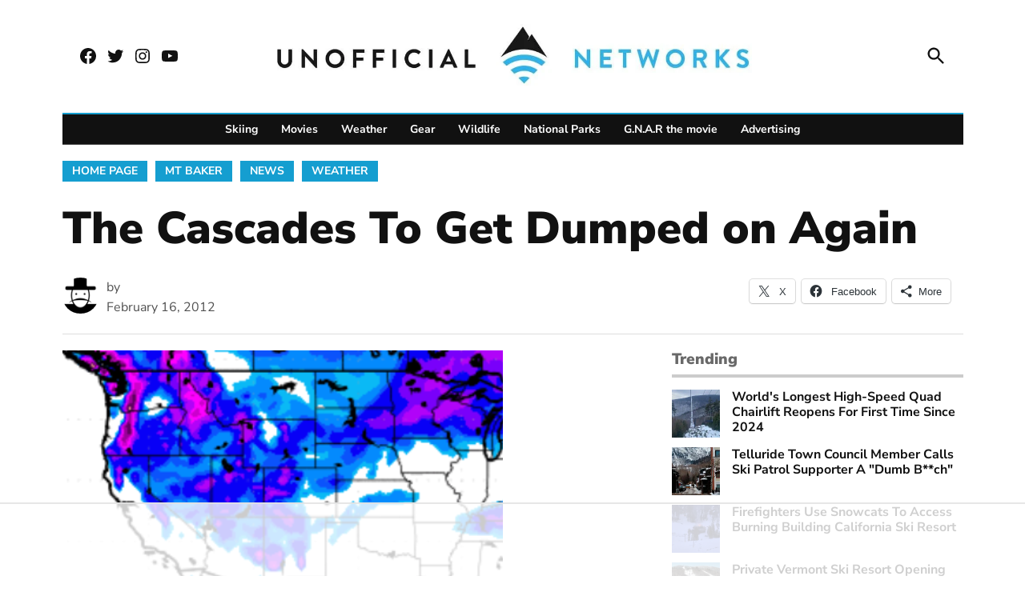

--- FILE ---
content_type: text/html
request_url: https://api.intentiq.com/profiles_engine/ProfilesEngineServlet?at=39&mi=10&dpi=936734067&pt=17&dpn=1&iiqidtype=2&iiqpcid=f3c6322b-dafe-4deb-a7ed-f59f8250b3eb&iiqpciddate=1769074408406&pcid=8fade53b-9b2f-45cf-a827-f4a5cbf21ddc&idtype=3&gdpr=0&japs=false&jaesc=0&jafc=0&jaensc=0&jsver=0.33&testGroup=A&source=pbjs&ABTestingConfigurationSource=group&abtg=A&vrref=https%3A%2F%2Funofficialnetworks.com
body_size: 53
content:
{"abPercentage":97,"adt":1,"ct":2,"isOptedOut":false,"data":{"eids":[]},"dbsaved":"false","ls":true,"cttl":86400000,"abTestUuid":"g_e26652e4-179d-496a-9720-19f5812993ac","tc":9,"sid":254389524}

--- FILE ---
content_type: text/html; charset=utf-8
request_url: https://www.google.com/recaptcha/api2/aframe
body_size: 183
content:
<!DOCTYPE HTML><html><head><meta http-equiv="content-type" content="text/html; charset=UTF-8"></head><body><script nonce="cJAk3n1FdBDYBVK7t01mCA">/** Anti-fraud and anti-abuse applications only. See google.com/recaptcha */ try{var clients={'sodar':'https://pagead2.googlesyndication.com/pagead/sodar?'};window.addEventListener("message",function(a){try{if(a.source===window.parent){var b=JSON.parse(a.data);var c=clients[b['id']];if(c){var d=document.createElement('img');d.src=c+b['params']+'&rc='+(localStorage.getItem("rc::a")?sessionStorage.getItem("rc::b"):"");window.document.body.appendChild(d);sessionStorage.setItem("rc::e",parseInt(sessionStorage.getItem("rc::e")||0)+1);localStorage.setItem("rc::h",'1769074425492');}}}catch(b){}});window.parent.postMessage("_grecaptcha_ready", "*");}catch(b){}</script></body></html>

--- FILE ---
content_type: text/css
request_url: https://ads.adthrive.com/sites/643d9afb3d092f504706aad4/ads.min.css
body_size: 778
content:
.adthrive-ad-cls>div, .adthrive-ad-cls>iframe {
   flex-basis: auto!important;
}

body.wp-custom-logo:not(.jps-theme-newspack-theme-child) #adthrive-sticky-outstream-close > svg {
    fill: transparent !important;
}

body.wp-custom-logo:not(.jps-theme-newspack-theme-child) .adthrive-wrapper-float-close svg {
    fill: transparent !important;
}

/* for final sticky SB */
body:not(.jps-theme-newspack-theme-child) .adthrive-sidebar.adthrive-stuck {
margin-top: 120px;
}
/* for ESSAs */
body:not(.jps-theme-newspack-theme-child) .adthrive-sticky-sidebar > div {
top: 120px!important;
}

body.jps-theme-newspack-theme-child .adthrive-ad-cls {
    display: flex !important;
}

body.jps-theme-newspack-theme-child #adthrive-sticky-outstream-close > svg {
    fill: transparent !important;
}

body.jps-theme-newspack-theme-child .adthrive-wrapper-float-close svg {
    fill: white !important;
}


--- FILE ---
content_type: text/plain
request_url: https://rtb.openx.net/openrtbb/prebidjs
body_size: -230
content:
{"id":"2e66f76f-d4ab-40cd-80be-7d533e2f9d0b","nbr":0}

--- FILE ---
content_type: text/plain
request_url: https://rtb.openx.net/openrtbb/prebidjs
body_size: -230
content:
{"id":"3311e51c-fe3c-4132-8ecf-0235c91884cf","nbr":0}

--- FILE ---
content_type: text/plain
request_url: https://rtb.openx.net/openrtbb/prebidjs
body_size: -230
content:
{"id":"b57d9214-d0be-415c-9dd9-d51bdd11545d","nbr":0}

--- FILE ---
content_type: text/plain
request_url: https://rtb.openx.net/openrtbb/prebidjs
body_size: -230
content:
{"id":"cef80a74-fed5-4e69-89c7-ee579a11c2e8","nbr":0}

--- FILE ---
content_type: text/plain
request_url: https://rtb.openx.net/openrtbb/prebidjs
body_size: -230
content:
{"id":"dc1152b7-3e8b-491a-b732-8a2e951e845b","nbr":0}

--- FILE ---
content_type: text/plain
request_url: https://rtb.openx.net/openrtbb/prebidjs
body_size: -230
content:
{"id":"45a29d06-883a-4c48-8f60-7a4a4fffa467","nbr":0}

--- FILE ---
content_type: text/plain
request_url: https://rtb.openx.net/openrtbb/prebidjs
body_size: -230
content:
{"id":"be3cbf78-3324-405b-bc8f-69f52db4cc9b","nbr":0}

--- FILE ---
content_type: text/plain
request_url: https://rtb.openx.net/openrtbb/prebidjs
body_size: -230
content:
{"id":"7b94600a-96f7-45a9-af19-52cf361239f8","nbr":0}

--- FILE ---
content_type: text/plain; charset=utf-8
request_url: https://ads.adthrive.com/http-api/cv2
body_size: 3029
content:
{"om":["0iyi1awv","0p298ycs8g7","1","10011/7c4e417c23ab5a5c1377558d6e8ba25b","1011_302_56233497","101973_202070154","10310289136970_462615833","10310289136970_593674671","10ua7afe","11142692","12010080","12010088","124843_9","124848_7","1610338926","1611092","17_24766970","1891/84814","1986:665280126","1ktgrre1","1qycnxb6","2132:42602443","2132:45999649","2132:46037183","2179:581121500461316663","2249:581439030","2249:650628516","2249:650628575","2249:650628582","2249:650650503","2249:677340715","2249:691914577","2249:692228710","2249:695781210","2249:703330140","2307:2gev4xcy","2307:4etfwvf1","2307:74scwdnj","2307:8orkh93v","2307:9t6gmxuz","2307:a7w365s6","2307:cgx63l2w","2307:cqant14y","2307:enlhmyoh","2307:fqeh4hao","2307:gn3plkq1","2307:i3i05vpz","2307:iiu0wq3s","2307:mit1sryf","2307:nv0uqrqm","2307:oj70mowv","2307:ouycdkmq","2307:owpdp17p","2307:pkydekxi","2307:s2ahu2ae","2307:tomxatk9","2307:uqph5v76","2307:uvzw7l54","2307:x59pvthe","2307:yytee9j8","2307:zpppp6w0","23266973","2409_25495_176_CR52092919","2409_25495_176_CR52092921","2409_25495_176_CR52092922","2409_25495_176_CR52092923","2409_25495_176_CR52092956","2409_25495_176_CR52092958","2409_25495_176_CR52150651","2409_25495_176_CR52153849","2409_25495_176_CR52175340","2409_25495_176_CR52178314","2409_25495_176_CR52178315","2409_25495_176_CR52178316","2409_25495_176_CR52186411","2409_25495_176_CR52188001","247654825","248493037","25048620","25_0r6m6t7w","25_oz31jrd0","25_yi6qlg3p","2662_200562_8172741","2676:85451497","2676:86083703","2676:86540711","2676:86698472","2676:86739499","286bn7o6","28933536","2gev4xcy","2jjp1phz","2mokbgft","2nlagx7b","3018/7bde77b5ea7700479e9d98db672b3e5a","3018/bcd12fc9396877a7c446510d29de870d","308_125203_16","308_125204_12","33058672","33118520","3335_25247_700109379","33604871","3490:CR52092921","3490:CR52178315","3490:CR52212688","3658_15078_fqeh4hao","3658_18008_uqph5v76","381513943572","3822:24417995","39uj4z2h","3v2n6fcp","409_225980","409_226352","409_227223","409_227224","409_233111","46115315","47745534","47869802","485027845327","49304284","49869013","4etfwvf1","4yevyu88","50447579","51004532","51372410","52321874","5316_139700_e57da5d6-bc41-40d9-9688-87a11ae6ec85","53v6aquw","549410","5510:ouycdkmq","5510:t393g7ye","5510:wfxqcwx7","5510:yuma6t5d","55167461","557_409_220139","557_409_220343","557_409_220344","557_409_223589","557_409_228113","56341213","56635908","56635955","5989_1799740_703653677","5989_1799740_704067611","5989_1799740_704085924","5nukj5da","60398729","60f5a06w","6126589193","61900466","61916211","61916223","61916229","61926845","61932920","6226505231","6226507991","6250_66552_T26308731","627309159","627506494","628015148","628086965","628153173","628222860","628223277","628360579","628360582","628444349","628444433","628456379","628456382","628622163","628622175","628622178","628622250","628683371","628687157","628687460","628841673","629009180","630928655","63t6qg56","644181769","663293625","663293761","665280126","677027233","680597458938","680_99480_700109379","680_99480_700109389","680_99480_700109391","680_99480_700109393","680_99480_700109399","692219034","6l5qanx0","700109383","700109389","700109399","700117713","702423494","705115233","705115332","705115442","705115523","705116521","705127202","705429914","705450802","705966148","707102891","707102936","70_85661853","70_85690713","70_86082794","70_86698326","7732580","792518230556","79482161","7969_149355_45573262","7fl72cxu","7sf7w6kh","7vplnmf7","7xb3th35","8168539","8172731","8172734","821i184r","85402410","86434096","86434663","8666/87feac90a39a46fc478dd6042af9e7cc","86698464","8orkh93v","9057/0328842c8f1d017570ede5c97267f40d","9057/0da634e56b4dee1eb149a27fcef83898","9057/211d1f0fa71d1a58cabee51f2180e38f","9057/9ced2f4f99ea397df0e0f394c2806693","9057/b232bee09e318349723e6bde72381ba0","93_iiu0wq3s","9krcxphu","9nex8xyd","9r15vock","9yffr0hr","a7w365s6","ag5h5euo","ajbyfzx8","bd5xg6f6","bn278v80","c1dt8zmk","c1u7ixf4","c4h4ylg7","c88kaley","ce7bo7ga","cgx63l2w","cmpalw5s","cqant14y","cr-1oplzoysubwe","cr-aawz3i6wubwj","cr-f6puwm2x27tf1","cr-f6puwm2y27tf1","cr-f6puwm2yu7tf1","cr-q97t18oou9vd","cr-q97t18oouatj","cr-q97t18ooubwe","cr-q97t18ooubxe","cv0h9mrv","cymho2zs","dpjydwun","ebtp661f","enlhmyoh","eud1td0t","fhon8bft","fk23o2nm","fp298hs0z2t","fq298eh4hao","fy5qcztw","ge4000vb","gn3plkq1","h0cw921b","h4x8d2p8","hdfbap3h","heyp82hb","hffavbt7","hqz7anxg","i2aglcoy","i3i05vpz","i90isgt0","iiu0wq3s","iv9u083l","ixtrvado","jci9uj40","jd035jgw","klqiditz","ksrdc5dk","kz8629zd","l2s786m6","lqdvaorh","n3egwnq7","np9yfx64","nzm94v28","o4jf439x","ofoon6ir","oj70mowv","ouycdkmq","owpdp17p","oyophs7h","ozdii3rw","p0noqqn9","p6aoyyz5","piwneqqj","q0nt8p8d","q9plh3qd","qp9gc5fs","qqvgscdx","quk7w53j","rxj4b6nw","s4s41bit","sr32zoh8","t393g7ye","ta3n09df","tfbg3n3b","u3i8n6ef","u7p1kjgp","ujl9wsn7","ujqkqtnh","uqph5v76","uvzw7l54","vu8587rh","vz9aawzl","w82ynfkl","wfxqcwx7","wt0wmo2s","wwysuisj","xgjdt26g","xncaqh7c","ylz2n35t","yytee9j8","zep75yl2","zfexqyi5","zrjhj59z","7979132","7979135"],"pmp":[],"adomains":["123notices.com","1md.org","about.bugmd.com","acelauncher.com","adameve.com","akusoli.com","allyspin.com","askanexpertonline.com","atomapplications.com","bassbet.com","betsson.gr","biz-zone.co","bizreach.jp","bubbleroom.se","bugmd.com","buydrcleanspray.com","byrna.com","capitaloneshopping.com","clarifion.com","combatironapparel.com","controlcase.com","convertwithwave.com","cotosen.com","countingmypennies.com","cratedb.com","croisieurope.be","cs.money","dallasnews.com","definition.org","derila-ergo.com","dhgate.com","dhs.gov","displate.com","easyprint.app","easyrecipefinder.co","fabpop.net","familynow.club","fla-keys.com","folkaly.com","g123.jp","gameswaka.com","getbugmd.com","getconsumerchoice.com","getcubbie.com","gowavebrowser.co","gowdr.com","gransino.com","grosvenorcasinos.com","guard.io","hero-wars.com","holts.com","instantbuzz.net","itsmanual.com","jackpotcitycasino.com","justanswer.com","justanswer.es","la-date.com","lightinthebox.com","liverrenew.com","local.com","lovehoney.com","lulutox.com","lymphsystemsupport.com","manualsdirectory.org","meccabingo.com","medimops.de","mensdrivingforce.com","millioner.com","miniretornaveis.com","mobiplus.me","myiq.com","national-lottery.co.uk","naturalhealthreports.net","nbliver360.com","nikke-global.com","nordicspirit.co.uk","nuubu.com","onlinemanualspdf.co","original-play.com","outliermodel.com","paperela.com","paradisestays.site","parasiterelief.com","peta.org","photoshelter.com","plannedparenthood.org","playvod-za.com","printeasilyapp.com","printwithwave.com","profitor.com","quicklearnx.com","quickrecipehub.com","rakuten-sec.co.jp","rangeusa.com","refinancegold.com","robocat.com","royalcaribbean.com","saba.com.mx","shift.com","simple.life","spinbara.com","systeme.io","taboola.com","tackenberg.de","temu.com","tenfactorialrocks.com","theoceanac.com","topaipick.com","totaladblock.com","usconcealedcarry.com","vagisil.com","vegashero.com","vegogarden.com","veryfast.io","viewmanuals.com","viewrecipe.net","votervoice.net","vuse.com","wavebrowser.co","wavebrowserpro.com","weareplannedparenthood.org","xiaflex.com","yourchamilia.com"]}

--- FILE ---
content_type: text/plain
request_url: https://rtb.openx.net/openrtbb/prebidjs
body_size: -230
content:
{"id":"a415378b-6617-4fc5-83c2-d3560fc5bfbb","nbr":0}

--- FILE ---
content_type: text/plain
request_url: https://rtb.openx.net/openrtbb/prebidjs
body_size: -230
content:
{"id":"172ece1a-cc26-49c4-800d-ee6a22185ea9","nbr":0}

--- FILE ---
content_type: text/plain
request_url: https://rtb.openx.net/openrtbb/prebidjs
body_size: -86
content:
{"id":"b3f8e455-f7cc-4861-b34d-be8dc124a76e","nbr":0}

--- FILE ---
content_type: text/plain
request_url: https://rtb.openx.net/openrtbb/prebidjs
body_size: -230
content:
{"id":"881113d1-6526-4bb7-a36f-2a9d7dac4e4b","nbr":1}

--- FILE ---
content_type: text/plain
request_url: https://rtb.openx.net/openrtbb/prebidjs
body_size: -230
content:
{"id":"e50dd49f-0b80-4a1e-aef5-0abaf52f8b45","nbr":0}

--- FILE ---
content_type: text/plain
request_url: https://rtb.openx.net/openrtbb/prebidjs
body_size: -230
content:
{"id":"6b111536-cceb-4d14-9aeb-432d1933b2e0","nbr":0}

--- FILE ---
content_type: text/plain
request_url: https://rtb.openx.net/openrtbb/prebidjs
body_size: -230
content:
{"id":"846a4a9e-048b-469c-92b5-ef6cef5c50f3","nbr":0}

--- FILE ---
content_type: text/plain; charset=UTF-8
request_url: https://at.teads.tv/fpc?analytics_tag_id=PUB_17002&tfpvi=&gdpr_consent=&gdpr_status=22&gdpr_reason=220&ccpa_consent=&sv=prebid-v1
body_size: 56
content:
MjljOTgyYTUtOTQwZS00YmIwLWI5YjQtYzRkYzIwOTllYjc0IzAtNA==